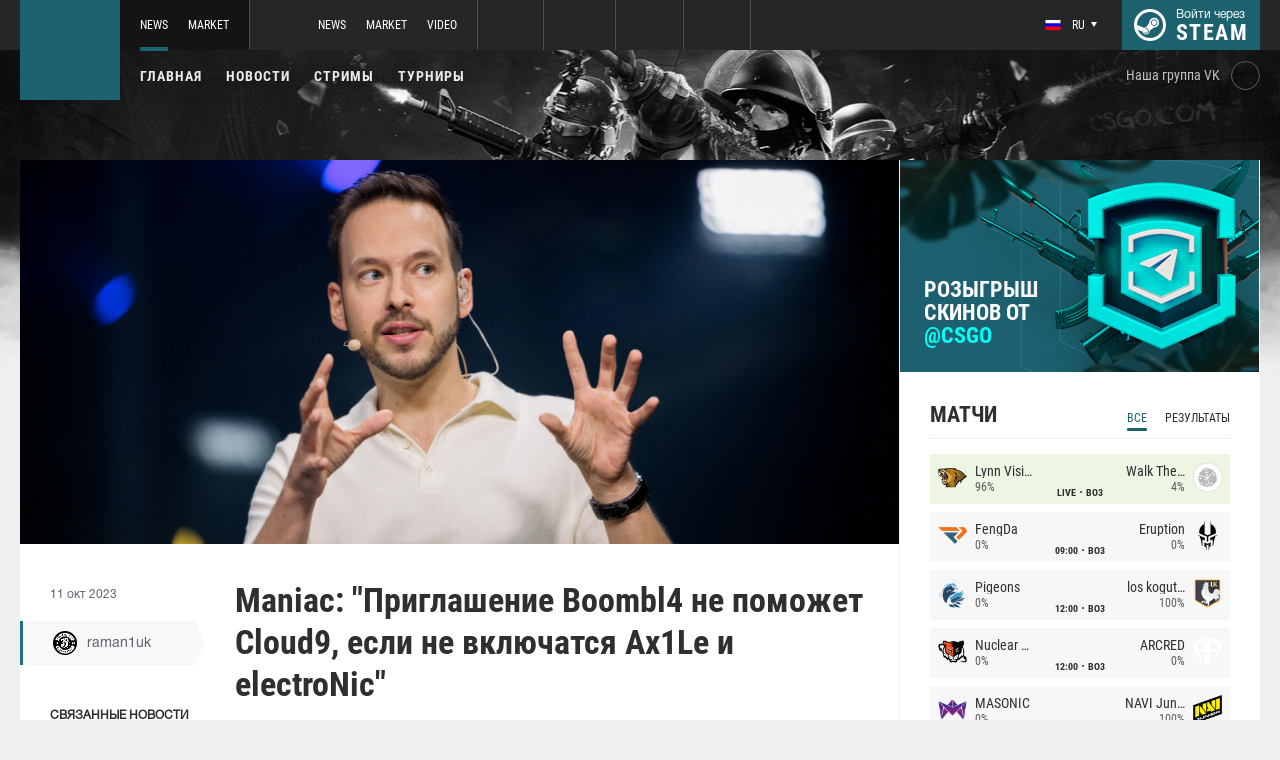

--- FILE ---
content_type: text/html; charset=UTF-8
request_url: https://ru.csgo.com/news/98018-maniac-priglashenie-boombl4-ne-pomozhet-cloud9-esli-ne-vklyuchatsya-ax1le-i-electronic
body_size: 10797
content:
<!doctype html>
<html lang="ru">
    <head>
        <meta charset="UTF-8"/>
        <title>Maniac: &quot;Приглашение Boombl4 не поможет Cloud9, если не включатся Ax1Le и electroNic&quot;</title>
        <meta property="og:title" content="Maniac: &amp;quot;Приглашение Boombl4 не поможет Cloud9, если не включатся...">
        <meta name="description" content="Аналитик Матье &quot;Maniac&quot; Кикерез в подкасте Last Free Nation поделился мнением о перспективах Cloud9 на фоне слухов о возможном подписании нового капитана в лице...">
        <meta property="og:description" content="Аналитик Матье &quot;Maniac&quot; Кикерез в подкасте Last Free Nation поделился мнением о перспективах Cloud9 на фоне слухов о возможном подписании нового капитана в лице...">
        <meta property="og:image" content="https://ru.csgo.com/thumb/post/size-og-image/2023/10/98018/OTgwMThlVDZ1TlpIV29i.jpg">
                    <meta property="og:type" content="article">
    
            <meta property="og:url" content="https://ru.csgo.com/news/98018">
    
            <meta property="og:site_name" content="ru.csgo.com">
    
            <link rel="canonical" href="https://ru.csgo.com/news/98018-maniac-priglashenie-boombl4-ne-pomozhet-cloud9-esli-ne-vklyuchatsya-ax1le-i-electronic"/>
            <meta name="twitter:card" content="summary_large_image">
        <meta property="twitter:image" content="https://ru.csgo.com/thumb/post/size-og-image/2023/10/98018/OTgwMThlVDZ1TlpIV29i.jpg">
        <meta name="viewport" content="width=device-width, initial-scale=1"/>
        <meta name="csrf-token" content="MyjiVfHIiSwQaNIiyPW1yXm2k0gEjBK5qKe2rsQL">
                    <link rel="alternate" href="https://ru.csgo.com/" hreflang="ru"/>
            <link rel="alternate" href="https://csgo.com/" hreflang="en"/>
            <link rel="alternate" href="https://csgo.com/" hreflang="x-default"/>
                <link rel="icon" href="/favicon.ico?v=1.1.1" type="image/x-icon"/>
        
        <link rel="preload" href="/fonts/Roboto/RobotoCondensed-Bold.woff" as="font" type="font/woff" crossorigin>
        <link rel="preload stylesheet" href="/fonts/Roboto/RobotoCondensed.css" >
        <!-- <link rel="preload stylesheet" href="/css/fonts.css?v=5.7.29"> -->
        <!-- <link rel="preload stylesheet" href="/css/fonts.css?v=1.4"> -->
        <link rel="stylesheet" href="/css/csgo.min.css?id=a505bfd6d092f0f94718"/>
        <link rel="stylesheet" href="/css/style.custom.css?id=1ba4092263e26c4a00d9"/>
                <script type="text/javascript"> </script>

        
            </head>
<body class="">

<div class="layout">
    <div class="layout__header">
        <header class="header">
    <div class="header__outer">
        <div class="header__inner wrapper">
            <div class="header__logo"><a class="logo" href="https://ru.csgo.com"></a></div>
            <div class="header__body">
                <div class="header__projects">
                    <div class="projects">
                        <div class="projects__switcher ui-controller" data-target=".projects__items, .hamburger_projects-switcher-js" data-remove=".userbar-user, .action-bars__user-tools, .userbar-user__bars, .hamburger_userbar-user-switcher-js">
                            <div class="projects-switcher">
                                <div class="projects-switcher__hamburger">
                                    <div class="hamburger hamburger_projects hamburger_projects-switcher-js"></div>
                                </div>
                                <div class="projects-switcher__typo">Все проекты</div>
                            </div>
                        </div>
                        <div class="projects__items">
                            <div class="projects-items">
                                
                                    
                                    <div class="projects-items__item  active ">
                                        <div class="project ">
                                            <a class="project__logo project__logo_csgo" href="https://ru.csgo.com"></a>
                                            <ul class="project-nav">
                                                
                                                    
                                                                                                            <li class="project-nav__item">
                                                            <a class="project-nav__link  active " href="https://ru.csgo.com">News</a>
                                                        </li>
                                                                                                    
                                                    
                                                                                                            
                                                                                                    
                                                    
                                                                                                            <li class="project-nav__item">
                                                            <a class="project-nav__link " href="https://market.csgo.com">Market</a>
                                                        </li>
                                                                                                                                                </ul>
                                        </div>
                                    </div>
                                
                                    
                                    <div class="projects-items__item ">
                                        <div class="project ">
                                            <a class="project__logo project__logo_dota" href="https://dota2.net"></a>
                                            <ul class="project-nav">
                                                
                                                    
                                                                                                            <li class="project-nav__item">
                                                            <a class="project-nav__link " href="https://dota2.net">News</a>
                                                        </li>
                                                                                                    
                                                    
                                                                                                            
                                                                                                    
                                                    
                                                                                                            <li class="project-nav__item">
                                                            <a class="project-nav__link " href="https://market.dota2.net">Market</a>
                                                        </li>
                                                                                                    
                                                    
                                                                                                            <li class="project-nav__item">
                                                            <a class="project-nav__link " href="https://dotavideo.ru">Video</a>
                                                        </li>
                                                                                                                                                </ul>
                                        </div>
                                    </div>
                                
                                    
                                    <div class="projects-items__item ">
                                        <div class="project  optional ">
                                            <a class="project__logo project__logo_pubg" href="https://pubg.ru"></a>
                                            <ul class="project-nav">
                                                
                                                    
                                                                                                            <li class="project-nav__item">
                                                            <a class="project-nav__link " href="https://pubg.ru">News</a>
                                                        </li>
                                                                                                                                                </ul>
                                        </div>
                                    </div>
                                
                                    
                                    <div class="projects-items__item ">
                                        <div class="project  optional ">
                                            <a class="project__logo project__logo_gifts" href="https://gifts.tm"></a>
                                            <ul class="project-nav">
                                                
                                                    
                                                                                                            <li class="project-nav__item">
                                                            <a class="project-nav__link " href="https://gifts.tm">Market</a>
                                                        </li>
                                                                                                                                                </ul>
                                        </div>
                                    </div>
                                
                                    
                                    <div class="projects-items__item ">
                                        <div class="project  optional ">
                                            <a class="project__logo project__logo_team-fortress" href="https://tf2.tm"></a>
                                            <ul class="project-nav">
                                                
                                                    
                                                                                                            <li class="project-nav__item">
                                                            <a class="project-nav__link " href="https://tf2.tm">Market</a>
                                                        </li>
                                                                                                                                                </ul>
                                        </div>
                                    </div>
                                
                                
                                <div class="projects-items__item">
                                    <div class="project optional">
                                        <a href="https://fastcup.net/" target="_blank" class="project__logo project__logo_fc"></a>
                                        <ul class="project-nav">
                                            <li class="project-nav__item">
                                                <a href="" class="project-nav__link">FASTCUP</a>
                                            </li>
                                        </ul>
                                    </div>
                                </div>
                            </div>
                        </div>
                    </div>
                </div>
                <div class="header__userbar">
                    <div class="userbar">
                                                    <div class="userbar__userbar-user">
                                <div class="userbar-user">
                                                                            <div class="userbar-user__change-lang">
                                            <div class="change-lang change-lang_not-login ui-controller" data-target=".change-lang__lang-items">
                                                <div class="change-lang__current-lang">
    <div class="page-lang page-lang_ru">
        <div class="page-lang__flag">
            <img src="/thumb/local/size-thumb_32/images/ru.png" alt="ru">
        </div>
        <div class="page-lang__name">
            ru
        </div>
    </div>
</div>
<div class="change-lang__lang-items">
    <div class="lang-items">
                    <noindex>
                <div class="lang-items__item">
                    <a href="?lang=ru&action=change-lang" class="page-lang page-lang_ru" rel="nofollow">
                        <div class="page-lang__flag">
                            <img src="/thumb/local/size-thumb_32/images/ru.png"
                                 alt="ru">
                        </div>
                        <div class="page-lang__name">
                            ru
                        </div>
                    </a>
                </div>
            </noindex>
                    <noindex>
                <div class="lang-items__item">
                    <a href="?lang=en&action=change-lang" class="page-lang page-lang_en" rel="nofollow">
                        <div class="page-lang__flag">
                            <img src="/thumb/local/size-thumb_32/images/en.png"
                                 alt="ru">
                        </div>
                        <div class="page-lang__name">
                            en
                        </div>
                    </a>
                </div>
            </noindex>
            </div>
</div>                                            </div>
                                        </div>
                                                                                                            <div class="userbar-user__bars">
                                        <div class="action-bars">
                                            <div class="action-bars__user-info">
                                                <div class="user-info">
                                                    
                                                                                                            <div class="user-info__change-lang">
                                                            <div class="change-lang ui-controller" data-target=".change-lang__lang-items">
                                                                <div class="change-lang__current-lang">
    <div class="page-lang page-lang_ru">
        <div class="page-lang__flag">
            <img src="/thumb/local/size-thumb_32/images/ru.png" alt="ru">
        </div>
        <div class="page-lang__name">
            ru
        </div>
    </div>
</div>
<div class="change-lang__lang-items">
    <div class="lang-items">
                    <noindex>
                <div class="lang-items__item">
                    <a href="?lang=ru&action=change-lang" class="page-lang page-lang_ru" rel="nofollow">
                        <div class="page-lang__flag">
                            <img src="/thumb/local/size-thumb_32/images/ru.png"
                                 alt="ru">
                        </div>
                        <div class="page-lang__name">
                            ru
                        </div>
                    </a>
                </div>
            </noindex>
                    <noindex>
                <div class="lang-items__item">
                    <a href="?lang=en&action=change-lang" class="page-lang page-lang_en" rel="nofollow">
                        <div class="page-lang__flag">
                            <img src="/thumb/local/size-thumb_32/images/en.png"
                                 alt="ru">
                        </div>
                        <div class="page-lang__name">
                            en
                        </div>
                    </a>
                </div>
            </noindex>
            </div>
</div>                                                            </div>
                                                        </div>
                                                                                                    </div>
                                            </div>
                                                                                    </div>
                                    </div>

                                                                    </div>
                            </div>
                        
                                                    <div class="userbar__userbar-login">
                                                                <a class="userbar-login" href="https://ru.csgo.com/auth/secure" rel="nofollow">
                                    <div class="userbar-login__ico">
                                        <img src="/images/steam.svg" width="32px;" height="32px">
                                    </div>
                                    <div class="userbar-login__info">
                                        <div class="userbar-login__text">Войти через</div>
                                        <div class="userbar-login__steam">steam</div>
                                    </div>
                                </a>
                            </div>
                                            </div>
                </div>
            </div>
        </div>
    </div>
    <div class="header__bottom">
        <div class="wrapper">
            <div class="header__wrap ">
                <nav class="main-menu">
                    <ul class="main-menu__list">
                        <li class="main-menu__item"><a class="main-menu__link" href="https://ru.csgo.com">Главная</a></li>
                        <li class="main-menu__item"><a class="main-menu__link" href="https://ru.csgo.com/allnews">Новости</a></li>
                        


                            <li class="main-menu__item"><a class="main-menu__link" href="https://ru.csgo.com/streams">Стримы</a></li>

                            

                        

                                                    <li class="main-menu__item"><a class="main-menu__link" href="https://ru.csgo.com/tournaments">Турниры</a></li>
                        
                                            </ul>
                </nav>

                
                                        <div class="social-links">
                        <div class="social-links__item">
                            <a href="https://vk.com/csgocom" target="_blank" rel="nofollow" class="socials socials_header"
                                                            >
                                <div  class="socials__title">Наша группа VK</div>
                                <div class="socials__links">
                                    <div class="socials__link socials__link_vk"></div>
                                </div>
                            </a>
                        </div>
                    </div>
                            </div>
        </div>
    </div>
</header>    </div>

    <div class="layout__content">
        <div class="wrapper wrapper_inner">
                <div class="grid-inner grid-inner_many-columns">
        <div class="grid-inner__content">
            <div class="post-layout">
                                    <div class="post-layout__picture">
                        <div class="post-picture">
                            <div class="post-picture__intro" style="background-image: url('/thumb/post/size-wide-post/2023/10/98018/OTgwMThlVDZ1TlpIV29i.jpg')"></div>
                        </div>
                    </div>
                                <div class="post-layout__post-wrapper">
                    <div class="post-wrapper">
                        <div class="post-wrapper__post-arround">
                            <div class="post-arround">
                                <div class="post-arround__info">
                                    <div class="post-arround__date">11 окт 2023</div>
                                    <div class="post-arround__counter post-arround__counter_like">3</div>
                                    <div class="post-arround__counter post-arround__counter_comment">0</div>
                                    <div class="post-arround__user">
                                        <a href="https://ru.csgo.com/profile/392539522" class="post-user post-user_post-sidebar">
                                            <div class="post-user__pic">
                                                <img src="https://avatars.steamstatic.com/223eaedec8ae52a3c91156a27bd0aedaa7d168de_full.jpg" alt="raman1uk">
                                            </div>
                                            <div class="post-user__name">
                                                raman1uk
                                            </div>
                                        </a>
                                    </div>

                                                                            <div class="post-arround__news">
                                            <div class="post-arround-news">
                                                <div class="post-arround-news__title">Связанные новости</div>
                                                <div class="post-arround-news__items">
                                                                                                                                                                    <div class="post-arround-news__item">
    <a href="https://ru.csgo.com/news/97516-harumi-boombl4-podpisal-kontrakt-s-cloud9" class="post-new">
        <div class="post-new__img" style="background-image: url('/thumb/post/size-other-news/2023/10/97516/OTc1MTZzam80WWVxQWt5.jpg')"></div>
        <div class="post-new__title">harumi: Boombl4 подписал контракт с Cloud9</div>
        <div class="post-new__date">4 окт 2023</div>
    </a>
</div>                                                                                                    </div>
                                            </div>
                                        </div>
                                                                    </div>
                                                                
                            </div>
                        </div>
                        <div class="post-wrapper__post-container">
                            <div class="main-block main-block_post-block main-block_post-content">
                                <div class="post-content">
                                                                        <h1>Maniac: &quot;Приглашение Boombl4 не поможет Cloud9, если не включатся Ax1Le и electroNic&quot;</h1>
                                    <h2></h2>

                                    <p>Аналитик Матье "Maniac" Кикерез в подкасте Last Free Nation поделился мнением о перспективах Cloud9 на фоне слухов о возможном подписании нового капитана в лице Кирилла "Boombl4" Михайлова. Он считает, что команда сможет улучшить результаты только в том случае, если свою игру улучшат стрелки Сергей "Ax1Le" Рыхторов и Денис "electroNic" Шарипов.</p>  <blockquote>  <p><em>Приглашение Boombl4 не поможет Cloud9, если не включатся Ax1Le и electroNic. Я убежден, что именно от этих игроков зависит успех команды после возможной смены капитана. Если посмотрите матчи Cloud9 сейчас, то Ax1Le и electroNic будто бы участвуют в игре "Музыкальный стул", на который садятся по очереди. Где-то electroNic берет на себя больше инициативы как стрелок, а на некоторых картах эта роль принадлежит Ax1Le. Если команда сумеет поставить Ax1Le в такие условия, чтобы он играл как на недавнем Showdown-турнире от BLAST, то у этого состава есть перспективы. Я сомневаюсь только в этом игроке, а вот в способностях electroNic показать хорошую игру как стрелок у меня нет сомнений. Сейчас же мы видим, как много у Cloud9 игроков, чьи роли и обязанности пересекаются.</em></p>  </blockquote>  <p>Напомним, ранее инсайдер Владислав "harumi" Радвилович <a href="https://ru.csgo.com/news/97516-harumi-boombl4-podpisal-kontrakt-s-cloud9" target="_blank" rel="noopener">сообщал</a>, что Boombl4, имеющий действующий контракт с 1WIN, уже подписал соглашение о переходе в Cloud9.&nbsp;</p>  <p>Ближайшие матчи Cloud9 состоятся в рамках IEM Sydney 2023, который пройдет 16-22 октября и станет первым топ-турниром в CS2. Команда начнет выступление в группе B, где ее первым соперником станет fnatic.</p>

                                                                            <p>Источник: <a href="https://youtu.be/YOnF07T8bxk" rel="nofollow" target="_blank">youtu.be</a></p>
                                    
                                    
                                    
                                </div>
                                                            </div>
                        </div>
                    </div>
                </div>
                <div class="post-layout__post-footer">
                    <div class="main-block main-block_post-block main-block_post-footer">
                        <div class="post-footer">
                            <div class="post-footer__post-bar">
                                <div class="post-footer__user-controls">
                                    <div class="post-bar">
                                        <div class="post-bar__flag-btn js-like-wrap">
                                            <a href="javascript:void(0);"
                                               class="flag-btn flag-btn_like js-like-btn "
                                               onclick="Vote.like($(this), 'post', 98018);"
                                            >
                                                <div class="flag-btn__elem">
                                                    <div class="flag-btn__icon"></div>
                                                    +<span class="js-like-value">3</span></div>
                                                <div class="flag-btn__text">Оценить запись</div>
                                                <div class="flag-btn__text active">Вы оценили</div>
                                            </a>
                                        </div>
                                        <div class="post-bar__info">
                                            За ежедневную оценку новостей вы получаете <a href="https://ru.csgo.com/karma">+0.2 в свою карму</a>
                                        </div>
                                        <div class="post-bar__user">
                                            <a href="https://ru.csgo.com/profile/392539522" class="post-user">
                                                <div class="post-user__pic">
                                                    <img src="https://avatars.steamstatic.com/223eaedec8ae52a3c91156a27bd0aedaa7d168de_full.jpg" alt="raman1uk">
                                                </div>
                                                <div class="post-user__name">
                                                    <span>Автор</span>
                                                    <span>raman1uk</span>
                                                </div>
                                            </a>
                                        </div>
                                        
                                    </div>
                                </div>
                                <div class="post-footer__tags">
                                    <div class="post-container-footer">
                                                                                    <div class="post-container-footer__item">
                                                <div class="post-tags">
                                                    <div class="post-tags__text">Тэги:</div>
                                                    <div class="post-tags__tag-links">
                                                                                                                    <a href="https://ru.csgo.com/tag/maniac" class="post-tags__tag">
                                                                maniac
                                                            </a>
                                                                                                                    <a href="https://ru.csgo.com/tag/cloud9" class="post-tags__tag">
                                                                cloud9
                                                            </a>
                                                                                                                    <a href="https://ru.csgo.com/tag/%D0%BC%D0%BD%D0%B5%D0%BD%D0%B8%D0%B5" class="post-tags__tag">
                                                                мнение
                                                            </a>
                                                                                                                    <a href="https://ru.csgo.com/tag/electronic" class="post-tags__tag">
                                                                electronic
                                                            </a>
                                                                                                                    <a href="https://ru.csgo.com/tag/ax1le" class="post-tags__tag">
                                                                Ax1le
                                                            </a>
                                                                                                                    <a href="https://ru.csgo.com/tag/boombl4" class="post-tags__tag">
                                                                boombl4
                                                            </a>
                                                                                                            </div>
                                                </div>
                                            </div>
                                                                            </div>
                                </div>
                            </div>

                            <div class="post-footer__news">
                                <div class="post-footer-news">
                                    
                                    <div class="post-footer-news__items">
                                        <div class="post-other-news">
                                                                                            <div class="post-other-news__item">
    <div class="news-item news-item_post-news news-item_other-news">
        <a href="https://ru.csgo.com/news/138502-team-spirit-i-parivision-proshli-na-lan-final-blast-bounty-2026-season-1" class="news-item__picture" style="background-image: url('/thumb/post/size-other-news/2026/01/138502/MTM4NTAyZzY0SFp0SDBEdw==.png')">
        </a>
        <div class="news-item__text">
            <a href="https://ru.csgo.com/news/138502-team-spirit-i-parivision-proshli-na-lan-final-blast-bounty-2026-season-1" class="news-item__title">Team Spirit и PARIVISION прошли на LAN-финал BLAST Bounty 2026 Season 1</a>
            <a class="news-item__info" href="https://ru.csgo.com/news/138502-team-spirit-i-parivision-proshli-na-lan-final-blast-bounty-2026-season-1">
                <div class="news-item__statistics">6 часов назад</div>
                <div class="news-item__statistics news-item__statistics_comment">0</div>
                <div class="news-item__statistics news-item__statistics_likes ">2</div>
            </a>
        </div>
    </div>
</div>                                                                                            <div class="post-other-news__item">
    <div class="news-item news-item_post-news news-item_other-news">
        <a href="https://ru.csgo.com/news/138512-anonsirovan-firemajor-buenos-aires-2027" class="news-item__picture" style="background-image: url('/thumb/post/size-other-news/2026/01/138512/MTM4NTEyM0JtaFZrYjNOUg==.jpg')">
        </a>
        <div class="news-item__text">
            <a href="https://ru.csgo.com/news/138512-anonsirovan-firemajor-buenos-aires-2027" class="news-item__title">Анонсирован FiREMAJOR Buenos Aires 2027</a>
            <a class="news-item__info" href="https://ru.csgo.com/news/138512-anonsirovan-firemajor-buenos-aires-2027">
                <div class="news-item__statistics">7 часов назад</div>
                <div class="news-item__statistics news-item__statistics_comment">0</div>
                <div class="news-item__statistics news-item__statistics_likes ">0</div>
            </a>
        </div>
    </div>
</div>                                                                                            <div class="post-other-news__item">
    <div class="news-item news-item_post-news news-item_other-news">
        <a href="https://ru.csgo.com/news/138507-slukhi-parivision-rasstalas-s-analitikom" class="news-item__picture" style="background-image: url('/thumb/post/size-other-news/2026/01/138507/MTM4NTA3aWxrSG8xRW9wNg==.png')">
        </a>
        <div class="news-item__text">
            <a href="https://ru.csgo.com/news/138507-slukhi-parivision-rasstalas-s-analitikom" class="news-item__title">Слухи: PARIVISION рассталась с аналитиком</a>
            <a class="news-item__info" href="https://ru.csgo.com/news/138507-slukhi-parivision-rasstalas-s-analitikom">
                <div class="news-item__statistics">8 часов назад</div>
                <div class="news-item__statistics news-item__statistics_comment">0</div>
                <div class="news-item__statistics news-item__statistics_likes ">0</div>
            </a>
        </div>
    </div>
</div>                                                                                    </div>
                                    </div>
                                </div>
                            </div>
                            <div class="post-footer__comments js-comments-wrap">
                                <div class="comments-layout">
                                    <div class="main-title main-title_darken">
                                        <h2 class="main-title__title">Комментарии</h2>
                                    </div>
                                    <div class="comments-layout__items">
                                        <div class="comments js-items">
                                                                                    </div>

                                        <ul class="pagination js-pagination" style="display: block;">
    
    

    
    </ul>


                                    </div>

                                                                            <div class="auth-error-template">
        <div class="auth-error-template__auth-error-message">
        <div class="auth-error-message">
            <div class="auth-error-message__title auth-error-message__title_info">Пожалуйста, авторизуйтесь</div>
            <div class="auth-error-message__description">Чтобы оставить комментарий необходимо авторизоваться на сайте через Steam — это просто и абсолютно безопасно.</div>
            <div class="auth-error-message__auth-btn">
                <a href="https://ru.csgo.com/auth/secure" class="square-btn square-btn_small-theme">Авторизоваться</a>
            </div>
        </div>
    </div>
</div>                                                                    </div>
                            </div>
                        </div>
                    </div>
                </div>
            </div>
        </div>
        <div class="grid-inner__sidebar">
            <div class="all-news-sidebar all-news-sidebar_columns">
                                    <div class="all-news-sidebar__item">
                        <a href="https://t.me/csgo/4377" class="raffle" target="_blank">
        <div class="raffle__text">
            Розыгрыш скинов от 
            <span>@CSGO</span>
        </div>
        <div class="raffle__img"></div>
    </a>
<div class="matches main-block main-block_lighten js-matches-sidebar">


    <div class="main-header main-header_lighten-gray main-header_flex main-header_matches-control">
        <div class="main-title main-title_darken">
            <h2 class="main-title__title">Матчи</h2>
        </div>
        <div class="main-tabs">
                            <div class="main-tabs__control js-tab active" data-category="all"
                     onclick="Matches.getMainPageMatches('all', 12);">Все</div>
                                        <div class="main-tabs__control js-tab" data-category="past"
                     onclick="Matches.getMainPageMatches('past', 12);">Результаты</div>
                    </div>
    </div>

            <div class="matches-items matches-items_results js-items  active"
             data-category="all">

                                    <div class="matches-items__item matches-items__item_live">
	
		<div class="matches-item  matches-item_score ">
	
		<div class="matches-item__team matches-item__team_left ">
			<div class="matches-item__logo-team">
				<img src="/bimg/images/teams/go/48x48/1744_1756433983433.png" alt="" width="45px;" height="29px;"/>
			</div>
			<div class="matches-item__data-team">
				<div class="matches-item__name-team">Lynn Vision</div>
				<div class="matches-item__bets-percent">96%</div>
			</div>
		</div>
		<div class="matches-item__wrapper-info">
									<div class="matches-item__game-logo matches-item__game-logo_csgo"></div>
						<div class="matches-item__game-info">
									<div class="matches-item__text-info">LIVE</div>
					<div class="matches-item__text-info">BO3</div>
							</div>
		</div>
		<div class="matches-item__team matches-item__team_right ">
			<div class="matches-item__data-team">
				<div class="matches-item__name-team">Walk The Talk</div>
				<div class="matches-item__bets-percent">4%</div>
			</div>
			<div class="matches-item__logo-team">
				<img src="/bimg/images/teams/go/48x48/TBD.png" alt="" width="45px;" height="29px;"/>
			</div>
		</div>
	
		</div>
	
</div>                                    <div class="matches-items__item ">
	
		<div class="matches-item  matches-item_score ">
	
		<div class="matches-item__team matches-item__team_left ">
			<div class="matches-item__logo-team">
				<img src="/bimg/images/teams/go/48x48/9905_1737952425027.png" alt="" width="45px;" height="29px;"/>
			</div>
			<div class="matches-item__data-team">
				<div class="matches-item__name-team">FengDa</div>
				<div class="matches-item__bets-percent">0%</div>
			</div>
		</div>
		<div class="matches-item__wrapper-info">
									<div class="matches-item__game-logo matches-item__game-logo_csgo"></div>
						<div class="matches-item__game-info">
														<div class="matches-item__text-info">09:00</div>
					<div class="matches-item__text-info">BO3</div>
							</div>
		</div>
		<div class="matches-item__team matches-item__team_right ">
			<div class="matches-item__data-team">
				<div class="matches-item__name-team">Eruption</div>
				<div class="matches-item__bets-percent">0%</div>
			</div>
			<div class="matches-item__logo-team">
				<img src="/bimg/images/teams/go/48x48/8259_1673623603843.png" alt="" width="45px;" height="29px;"/>
			</div>
		</div>
	
		</div>
	
</div>                                    <div class="matches-items__item ">
	
		<div class="matches-item  matches-item_score ">
	
		<div class="matches-item__team matches-item__team_left ">
			<div class="matches-item__logo-team">
				<img src="/bimg/images/teams/go/48x48/9290_1716095215684.png" alt="" width="45px;" height="29px;"/>
			</div>
			<div class="matches-item__data-team">
				<div class="matches-item__name-team">Pigeons</div>
				<div class="matches-item__bets-percent">0%</div>
			</div>
		</div>
		<div class="matches-item__wrapper-info">
									<div class="matches-item__game-logo matches-item__game-logo_csgo"></div>
						<div class="matches-item__game-info">
														<div class="matches-item__text-info">12:00</div>
					<div class="matches-item__text-info">BO3</div>
							</div>
		</div>
		<div class="matches-item__team matches-item__team_right ">
			<div class="matches-item__data-team">
				<div class="matches-item__name-team">los kogutos</div>
				<div class="matches-item__bets-percent">100%</div>
			</div>
			<div class="matches-item__logo-team">
				<img src="/bimg/images/teams/go/48x48/6707_1648166096052.png" alt="" width="45px;" height="29px;"/>
			</div>
		</div>
	
		</div>
	
</div>                                    <div class="matches-items__item ">
	
		<div class="matches-item  matches-item_score ">
	
		<div class="matches-item__team matches-item__team_left ">
			<div class="matches-item__logo-team">
				<img src="/bimg/images/teams/go/48x48/9712_1742792892634.png" alt="" width="45px;" height="29px;"/>
			</div>
			<div class="matches-item__data-team">
				<div class="matches-item__name-team">Nuclear TigeRES</div>
				<div class="matches-item__bets-percent">0%</div>
			</div>
		</div>
		<div class="matches-item__wrapper-info">
									<div class="matches-item__game-logo matches-item__game-logo_csgo"></div>
						<div class="matches-item__game-info">
														<div class="matches-item__text-info">12:00</div>
					<div class="matches-item__text-info">BO3</div>
							</div>
		</div>
		<div class="matches-item__team matches-item__team_right ">
			<div class="matches-item__data-team">
				<div class="matches-item__name-team">ARCRED</div>
				<div class="matches-item__bets-percent">0%</div>
			</div>
			<div class="matches-item__logo-team">
				<img src="/bimg/images/teams/go/48x48/7212_1768415662174.png" alt="" width="45px;" height="29px;"/>
			</div>
		</div>
	
		</div>
	
</div>                                    <div class="matches-items__item ">
	
		<div class="matches-item  matches-item_score ">
	
		<div class="matches-item__team matches-item__team_left ">
			<div class="matches-item__logo-team">
				<img src="/bimg/images/teams/go/48x48/6181_604ac258f0191.png" alt="" width="45px;" height="29px;"/>
			</div>
			<div class="matches-item__data-team">
				<div class="matches-item__name-team">MASONIC</div>
				<div class="matches-item__bets-percent">0%</div>
			</div>
		</div>
		<div class="matches-item__wrapper-info">
									<div class="matches-item__game-logo matches-item__game-logo_csgo"></div>
						<div class="matches-item__game-info">
														<div class="matches-item__text-info">12:00</div>
					<div class="matches-item__text-info">BO3</div>
							</div>
		</div>
		<div class="matches-item__team matches-item__team_right ">
			<div class="matches-item__data-team">
				<div class="matches-item__name-team">NAVI Junior</div>
				<div class="matches-item__bets-percent">100%</div>
			</div>
			<div class="matches-item__logo-team">
				<img src="/bimg/images/teams/go/48x48/5056_1631068112454.png" alt="" width="45px;" height="29px;"/>
			</div>
		</div>
	
		</div>
	
</div>                                    <div class="matches-items__item ">
	
		<div class="matches-item  matches-item_score ">
	
		<div class="matches-item__team matches-item__team_left ">
			<div class="matches-item__logo-team">
				<img src="/bimg/images/teams/go/48x48/TBD.png" alt="" width="45px;" height="29px;"/>
			</div>
			<div class="matches-item__data-team">
				<div class="matches-item__name-team">japczany</div>
				<div class="matches-item__bets-percent">100%</div>
			</div>
		</div>
		<div class="matches-item__wrapper-info">
									<div class="matches-item__game-logo matches-item__game-logo_csgo"></div>
						<div class="matches-item__game-info">
														<div class="matches-item__text-info">12:00</div>
					<div class="matches-item__text-info">BO3</div>
							</div>
		</div>
		<div class="matches-item__team matches-item__team_right ">
			<div class="matches-item__data-team">
				<div class="matches-item__name-team">DUNDU</div>
				<div class="matches-item__bets-percent">0%</div>
			</div>
			<div class="matches-item__logo-team">
				<img src="/bimg/images/teams/go/48x48/TBD.png" alt="" width="45px;" height="29px;"/>
			</div>
		</div>
	
		</div>
	
</div>                                    <div class="matches-items__item ">
	
		<div class="matches-item  matches-item_score ">
	
		<div class="matches-item__team matches-item__team_left ">
			<div class="matches-item__logo-team">
				<img src="/bimg/images/teams/go/48x48/9484_1721125299390.png" alt="" width="45px;" height="29px;"/>
			</div>
			<div class="matches-item__data-team">
				<div class="matches-item__name-team">kONO</div>
				<div class="matches-item__bets-percent">0%</div>
			</div>
		</div>
		<div class="matches-item__wrapper-info">
									<div class="matches-item__game-logo matches-item__game-logo_csgo"></div>
						<div class="matches-item__game-info">
														<div class="matches-item__text-info">12:30</div>
					<div class="matches-item__text-info">BO3</div>
							</div>
		</div>
		<div class="matches-item__team matches-item__team_right ">
			<div class="matches-item__data-team">
				<div class="matches-item__name-team">rottweilers</div>
				<div class="matches-item__bets-percent">0%</div>
			</div>
			<div class="matches-item__logo-team">
				<img src="/bimg/images/teams/go/48x48/TBD.png" alt="" width="45px;" height="29px;"/>
			</div>
		</div>
	
		</div>
	
</div>                                    <div class="matches-items__item ">
	
		<div class="matches-item  matches-item_score ">
	
		<div class="matches-item__team matches-item__team_left ">
			<div class="matches-item__logo-team">
				<img src="/bimg/images/teams/go/48x48/7539_1696987032706.png" alt="" width="45px;" height="29px;"/>
			</div>
			<div class="matches-item__data-team">
				<div class="matches-item__name-team">Metizport</div>
				<div class="matches-item__bets-percent">0%</div>
			</div>
		</div>
		<div class="matches-item__wrapper-info">
									<div class="matches-item__game-logo matches-item__game-logo_csgo"></div>
						<div class="matches-item__game-info">
														<div class="matches-item__text-info">14:30</div>
					<div class="matches-item__text-info">BO3</div>
							</div>
		</div>
		<div class="matches-item__team matches-item__team_right ">
			<div class="matches-item__data-team">
				<div class="matches-item__name-team">ex-RUBY</div>
				<div class="matches-item__bets-percent">0%</div>
			</div>
			<div class="matches-item__logo-team">
				<img src="/bimg/images/teams/go/48x48/TBD.png" alt="" width="45px;" height="29px;"/>
			</div>
		</div>
	
		</div>
	
</div>                                    <div class="matches-items__item ">
	
		<div class="matches-item  matches-item_score ">
	
		<div class="matches-item__team matches-item__team_left ">
			<div class="matches-item__logo-team">
				<img src="/bimg/images/teams/go/48x48/10397_1762887197023.png" alt="" width="45px;" height="29px;"/>
			</div>
			<div class="matches-item__data-team">
				<div class="matches-item__name-team">FUT Academy</div>
				<div class="matches-item__bets-percent">0%</div>
			</div>
		</div>
		<div class="matches-item__wrapper-info">
									<div class="matches-item__game-logo matches-item__game-logo_csgo"></div>
						<div class="matches-item__game-info">
														<div class="matches-item__text-info">14:30</div>
					<div class="matches-item__text-info">BO3</div>
							</div>
		</div>
		<div class="matches-item__team matches-item__team_right ">
			<div class="matches-item__data-team">
				<div class="matches-item__name-team">Truck Drivers</div>
				<div class="matches-item__bets-percent">0%</div>
			</div>
			<div class="matches-item__logo-team">
				<img src="/bimg/images/teams/go/48x48/TBD.png" alt="" width="45px;" height="29px;"/>
			</div>
		</div>
	
		</div>
	
</div>                                    <div class="matches-items__item ">
	
		<div class="matches-item  matches-item_score ">
	
		<div class="matches-item__team matches-item__team_left ">
			<div class="matches-item__logo-team">
				<img src="/bimg/images/teams/go/48x48/1236_59374e5ae80ad.png" alt="" width="45px;" height="29px;"/>
			</div>
			<div class="matches-item__data-team">
				<div class="matches-item__name-team">Nemiga</div>
				<div class="matches-item__bets-percent">0%</div>
			</div>
		</div>
		<div class="matches-item__wrapper-info">
									<div class="matches-item__game-logo matches-item__game-logo_csgo"></div>
						<div class="matches-item__game-info">
														<div class="matches-item__text-info">15:00</div>
					<div class="matches-item__text-info">BO3</div>
							</div>
		</div>
		<div class="matches-item__team matches-item__team_right ">
			<div class="matches-item__data-team">
				<div class="matches-item__name-team">GenOne</div>
				<div class="matches-item__bets-percent">100%</div>
			</div>
			<div class="matches-item__logo-team">
				<img src="/bimg/images/teams/go/48x48/7459_1668636614202.png" alt="" width="45px;" height="29px;"/>
			</div>
		</div>
	
		</div>
	
</div>                                    <div class="matches-items__item ">
	
		<div class="matches-item  matches-item_score ">
	
		<div class="matches-item__team matches-item__team_left ">
			<div class="matches-item__logo-team">
				<img src="/bimg/images/teams/go/48x48/2299_5d844778188ab.png" alt="" width="45px;" height="29px;"/>
			</div>
			<div class="matches-item__data-team">
				<div class="matches-item__name-team">Lilmix</div>
				<div class="matches-item__bets-percent">0%</div>
			</div>
		</div>
		<div class="matches-item__wrapper-info">
									<div class="matches-item__game-logo matches-item__game-logo_csgo"></div>
						<div class="matches-item__game-info">
														<div class="matches-item__text-info">15:00</div>
					<div class="matches-item__text-info">BO3</div>
							</div>
		</div>
		<div class="matches-item__team matches-item__team_right ">
			<div class="matches-item__data-team">
				<div class="matches-item__name-team">Bebop</div>
				<div class="matches-item__bets-percent">0%</div>
			</div>
			<div class="matches-item__logo-team">
				<img src="/bimg/images/teams/go/48x48/TBD.png" alt="" width="45px;" height="29px;"/>
			</div>
		</div>
	
		</div>
	
</div>                
        </div>
        <div class="matches-items js-items " data-category="live">

                                    <div class="matches-items__item matches-items__item_live">
	
		<div class="matches-item  matches-item_score ">
	
		<div class="matches-item__team matches-item__team_left ">
			<div class="matches-item__logo-team">
				<img src="/bimg/images/teams/go/48x48/1744_1756433983433.png" alt="" width="45px;" height="29px;"/>
			</div>
			<div class="matches-item__data-team">
				<div class="matches-item__name-team">Lynn Vision</div>
				<div class="matches-item__bets-percent">96%</div>
			</div>
		</div>
		<div class="matches-item__wrapper-info">
									<div class="matches-item__game-logo matches-item__game-logo_csgo"></div>
						<div class="matches-item__game-info">
									<div class="matches-item__text-info">LIVE</div>
					<div class="matches-item__text-info">BO3</div>
							</div>
		</div>
		<div class="matches-item__team matches-item__team_right ">
			<div class="matches-item__data-team">
				<div class="matches-item__name-team">Walk The Talk</div>
				<div class="matches-item__bets-percent">4%</div>
			</div>
			<div class="matches-item__logo-team">
				<img src="/bimg/images/teams/go/48x48/TBD.png" alt="" width="45px;" height="29px;"/>
			</div>
		</div>
	
		</div>
	
</div>                
        </div>
        <div class="matches-items matches-items_results js-items "
             data-category="past">

                                    <div class="matches-items__item ">
	
		<div class="matches-item  matches-item_score matches-item_end-game">
	
		<div class="matches-item__team matches-item__team_left  win ">
			<div class="matches-item__logo-team">
				<img src="/bimg/images/teams/go/48x48/1386_1706013559713.png" alt="" width="45px;" height="29px;"/>
			</div>
			<div class="matches-item__data-team">
				<div class="matches-item__name-team">Sharks</div>
				<div class="matches-item__bets-percent">40%</div>
			</div>
		</div>
		<div class="matches-item__wrapper-info">
									<div class="matches-item__game-logo matches-item__game-logo_csgo"></div>
						<div class="matches-item__game-info">
									
					<div class="matches-item__text-info matches-item__text-info_strong">3 : 2</div>
							</div>
		</div>
		<div class="matches-item__team matches-item__team_right  loss ">
			<div class="matches-item__data-team">
				<div class="matches-item__name-team">mibr</div>
				<div class="matches-item__bets-percent">60%</div>
			</div>
			<div class="matches-item__logo-team">
				<img src="/bimg/images/teams/go/48x48/32_1732680505227.png" alt="" width="45px;" height="29px;"/>
			</div>
		</div>
	
		</div>
	
</div>                                    <div class="matches-items__item ">
	
		<div class="matches-item  matches-item_score matches-item_end-game">
	
		<div class="matches-item__team matches-item__team_left  loss ">
			<div class="matches-item__logo-team">
				<img src="/bimg/images/teams/go/48x48/TBD.png" alt="" width="45px;" height="29px;"/>
			</div>
			<div class="matches-item__data-team">
				<div class="matches-item__name-team">Bclick</div>
				<div class="matches-item__bets-percent">19%</div>
			</div>
		</div>
		<div class="matches-item__wrapper-info">
									<div class="matches-item__game-logo matches-item__game-logo_csgo"></div>
						<div class="matches-item__game-info">
									
					<div class="matches-item__text-info matches-item__text-info_strong">0 : 2</div>
							</div>
		</div>
		<div class="matches-item__team matches-item__team_right  win ">
			<div class="matches-item__data-team">
				<div class="matches-item__name-team">BIG</div>
				<div class="matches-item__bets-percent">81%</div>
			</div>
			<div class="matches-item__logo-team">
				<img src="/bimg/images/teams/go/48x48/981_1750895856376.png" alt="" width="45px;" height="29px;"/>
			</div>
		</div>
	
		</div>
	
</div>                                    <div class="matches-items__item ">
	
		<div class="matches-item  matches-item_score matches-item_end-game">
	
		<div class="matches-item__team matches-item__team_left  loss ">
			<div class="matches-item__logo-team">
				<img src="/bimg/images/teams/go/48x48/10126_1748635806008.png" alt="" width="45px;" height="29px;"/>
			</div>
			<div class="matches-item__data-team">
				<div class="matches-item__name-team">FUT</div>
				<div class="matches-item__bets-percent">17%</div>
			</div>
		</div>
		<div class="matches-item__wrapper-info">
									<div class="matches-item__game-logo matches-item__game-logo_csgo"></div>
						<div class="matches-item__game-info">
									
					<div class="matches-item__text-info matches-item__text-info_strong">1 : 2</div>
							</div>
		</div>
		<div class="matches-item__team matches-item__team_right  win ">
			<div class="matches-item__data-team">
				<div class="matches-item__name-team">FURIA</div>
				<div class="matches-item__bets-percent">83%</div>
			</div>
			<div class="matches-item__logo-team">
				<img src="/bimg/images/teams/go/48x48/1576_5a6a0ff128782.png" alt="" width="45px;" height="29px;"/>
			</div>
		</div>
	
		</div>
	
</div>                                    <div class="matches-items__item ">
	
		<div class="matches-item  matches-item_score matches-item_end-game">
	
		<div class="matches-item__team matches-item__team_left  win ">
			<div class="matches-item__logo-team">
				<img src="/bimg/images/teams/go/48x48/6949_1625358601618.png" alt="" width="45px;" height="29px;"/>
			</div>
			<div class="matches-item__data-team">
				<div class="matches-item__name-team">AaB</div>
				<div class="matches-item__bets-percent">0%</div>
			</div>
		</div>
		<div class="matches-item__wrapper-info">
									<div class="matches-item__game-logo matches-item__game-logo_csgo"></div>
						<div class="matches-item__game-info">
									
					<div class="matches-item__text-info matches-item__text-info_strong">2 : 1</div>
							</div>
		</div>
		<div class="matches-item__team matches-item__team_right  loss ">
			<div class="matches-item__data-team">
				<div class="matches-item__name-team">Bebop</div>
				<div class="matches-item__bets-percent">0%</div>
			</div>
			<div class="matches-item__logo-team">
				<img src="/bimg/images/teams/go/48x48/TBD.png" alt="" width="45px;" height="29px;"/>
			</div>
		</div>
	
		</div>
	
</div>                                    <div class="matches-items__item ">
	
		<div class="matches-item  matches-item_score matches-item_end-game">
	
		<div class="matches-item__team matches-item__team_left  win ">
			<div class="matches-item__logo-team">
				<img src="/bimg/images/teams/go/48x48/AM.jpg" alt="" width="45px;" height="29px;"/>
			</div>
			<div class="matches-item__data-team">
				<div class="matches-item__name-team">AM</div>
				<div class="matches-item__bets-percent">94%</div>
			</div>
		</div>
		<div class="matches-item__wrapper-info">
									<div class="matches-item__game-logo matches-item__game-logo_csgo"></div>
						<div class="matches-item__game-info">
									
					<div class="matches-item__text-info matches-item__text-info_strong">2 : 1</div>
							</div>
		</div>
		<div class="matches-item__team matches-item__team_right  loss ">
			<div class="matches-item__data-team">
				<div class="matches-item__name-team">UNiTY (sk)</div>
				<div class="matches-item__bets-percent">6%</div>
			</div>
			<div class="matches-item__logo-team">
				<img src="/bimg/images/teams/go/48x48/8526_1712311016924.png" alt="" width="45px;" height="29px;"/>
			</div>
		</div>
	
		</div>
	
</div>                                    <div class="matches-items__item ">
	
		<div class="matches-item  matches-item_score matches-item_end-game">
	
		<div class="matches-item__team matches-item__team_left  win ">
			<div class="matches-item__logo-team">
				<img src="/bimg/images/teams/go/48x48/10124_1748632892543.png" alt="" width="45px;" height="29px;"/>
			</div>
			<div class="matches-item__data-team">
				<div class="matches-item__name-team">Eternal Fire</div>
				<div class="matches-item__bets-percent">75%</div>
			</div>
		</div>
		<div class="matches-item__wrapper-info">
									<div class="matches-item__game-logo matches-item__game-logo_csgo"></div>
						<div class="matches-item__game-info">
									
					<div class="matches-item__text-info matches-item__text-info_strong">2 : 1</div>
							</div>
		</div>
		<div class="matches-item__team matches-item__team_right  loss ">
			<div class="matches-item__data-team">
				<div class="matches-item__name-team">Acend</div>
				<div class="matches-item__bets-percent">25%</div>
			</div>
			<div class="matches-item__logo-team">
				<img src="/bimg/images/teams/go/48x48/10391_1763736033736.png" alt="" width="45px;" height="29px;"/>
			</div>
		</div>
	
		</div>
	
</div>                                    <div class="matches-items__item ">
	
		<div class="matches-item  matches-item_score matches-item_end-game">
	
		<div class="matches-item__team matches-item__team_left  win ">
			<div class="matches-item__logo-team">
				<img src="/bimg/images/teams/go/48x48/TBD.png" alt="" width="45px;" height="29px;"/>
			</div>
			<div class="matches-item__data-team">
				<div class="matches-item__name-team">Bad Luck</div>
				<div class="matches-item__bets-percent">0%</div>
			</div>
		</div>
		<div class="matches-item__wrapper-info">
									<div class="matches-item__game-logo matches-item__game-logo_csgo"></div>
						<div class="matches-item__game-info">
									
					<div class="matches-item__text-info matches-item__text-info_strong">2 : 1</div>
							</div>
		</div>
		<div class="matches-item__team matches-item__team_right  loss ">
			<div class="matches-item__data-team">
				<div class="matches-item__name-team">Charrados</div>
				<div class="matches-item__bets-percent">0%</div>
			</div>
			<div class="matches-item__logo-team">
				<img src="/bimg/images/teams/go/48x48/TBD.png" alt="" width="45px;" height="29px;"/>
			</div>
		</div>
	
		</div>
	
</div>                                    <div class="matches-items__item ">
	
		<div class="matches-item  matches-item_score matches-item_end-game">
	
		<div class="matches-item__team matches-item__team_left  loss ">
			<div class="matches-item__logo-team">
				<img src="/bimg/images/teams/go/48x48/7624_1655333972228.png" alt="" width="45px;" height="29px;"/>
			</div>
			<div class="matches-item__data-team">
				<div class="matches-item__name-team">EYEBALLERS</div>
				<div class="matches-item__bets-percent">8%</div>
			</div>
		</div>
		<div class="matches-item__wrapper-info">
									<div class="matches-item__game-logo matches-item__game-logo_csgo"></div>
						<div class="matches-item__game-info">
									
					<div class="matches-item__text-info matches-item__text-info_strong">0 : 2</div>
							</div>
		</div>
		<div class="matches-item__team matches-item__team_right  win ">
			<div class="matches-item__data-team">
				<div class="matches-item__name-team">Vitality</div>
				<div class="matches-item__bets-percent">92%</div>
			</div>
			<div class="matches-item__logo-team">
				<img src="/bimg/images/teams/go/48x48/2128_1693175464617.png" alt="" width="45px;" height="29px;"/>
			</div>
		</div>
	
		</div>
	
</div>                                    <div class="matches-items__item ">
	
		<div class="matches-item  matches-item_score matches-item_end-game">
	
		<div class="matches-item__team matches-item__team_left  win ">
			<div class="matches-item__logo-team">
				<img src="/bimg/images/teams/go/48x48/981_1750895856376.png" alt="" width="45px;" height="29px;"/>
			</div>
			<div class="matches-item__data-team">
				<div class="matches-item__name-team">BIG</div>
				<div class="matches-item__bets-percent">67%</div>
			</div>
		</div>
		<div class="matches-item__wrapper-info">
									<div class="matches-item__game-logo matches-item__game-logo_csgo"></div>
						<div class="matches-item__game-info">
									
					<div class="matches-item__text-info matches-item__text-info_strong">2 : 0</div>
							</div>
		</div>
		<div class="matches-item__team matches-item__team_right  loss ">
			<div class="matches-item__data-team">
				<div class="matches-item__name-team">Rebels</div>
				<div class="matches-item__bets-percent">33%</div>
			</div>
			<div class="matches-item__logo-team">
				<img src="/bimg/images/teams/go/48x48/9176_1705618609858.png" alt="" width="45px;" height="29px;"/>
			</div>
		</div>
	
		</div>
	
</div>                                    <div class="matches-items__item ">
	
		<div class="matches-item  matches-item_score matches-item_end-game">
	
		<div class="matches-item__team matches-item__team_left  win ">
			<div class="matches-item__logo-team">
				<img src="/bimg/images/teams/go/48x48/2299_5d844778188ab.png" alt="" width="45px;" height="29px;"/>
			</div>
			<div class="matches-item__data-team">
				<div class="matches-item__name-team">Lilmix</div>
				<div class="matches-item__bets-percent">18%</div>
			</div>
		</div>
		<div class="matches-item__wrapper-info">
									<div class="matches-item__game-logo matches-item__game-logo_csgo"></div>
						<div class="matches-item__game-info">
									
					<div class="matches-item__text-info matches-item__text-info_strong">2 : 0</div>
							</div>
		</div>
		<div class="matches-item__team matches-item__team_right  loss ">
			<div class="matches-item__data-team">
				<div class="matches-item__name-team">STATE</div>
				<div class="matches-item__bets-percent">82%</div>
			</div>
			<div class="matches-item__logo-team">
				<img src="/bimg/images/teams/go/48x48/TBD.png" alt="" width="45px;" height="29px;"/>
			</div>
		</div>
	
		</div>
	
</div>                                    <div class="matches-items__item ">
	
		<div class="matches-item  matches-item_score matches-item_end-game">
	
		<div class="matches-item__team matches-item__team_left  win ">
			<div class="matches-item__logo-team">
				<img src="/bimg/images/teams/go/48x48/10321_1759898037208.png" alt="" width="45px;" height="29px;"/>
			</div>
			<div class="matches-item__data-team">
				<div class="matches-item__name-team">Oramond</div>
				<div class="matches-item__bets-percent">0%</div>
			</div>
		</div>
		<div class="matches-item__wrapper-info">
									<div class="matches-item__game-logo matches-item__game-logo_csgo"></div>
						<div class="matches-item__game-info">
									
					<div class="matches-item__text-info matches-item__text-info_strong">2 : 1</div>
							</div>
		</div>
		<div class="matches-item__team matches-item__team_right  loss ">
			<div class="matches-item__data-team">
				<div class="matches-item__name-team">Phantom </div>
				<div class="matches-item__bets-percent">0%</div>
			</div>
			<div class="matches-item__logo-team">
				<img src="/bimg/images/teams/go/48x48/10161_1761458723596.png" alt="" width="45px;" height="29px;"/>
			</div>
		</div>
	
		</div>
	
</div>                
        </div>
    

</div>                    </div>
                    <div class="all-news-sidebar__item all-news-sidebar__item_no-line">
                        <a href="http://teamspirit.ru/" class="info-picture" target="_blank" rel="nofollow">
    <div class="info-picture__column">
        <div class="info-picture__title">Победитель TI 12</div>
        <div class="info-picture__text">team spirit</div>
    </div>
    <div class="info-picture__logo"></div>
</a>
                        <div class="tournaments-items main-block main-block_lighten">
        <div class="main-header">
            <div class="main-title main-title_darken">
                <h2 class="main-title__title">Турниры</h2>
                <div class="main-title__subtitle">Матчи и чемпионаты</div>
            </div>
        </div>
        <div class="tournaments-items__items">
                            <a class="tournaments-items__item" href="https://ru.csgo.com/tournaments/blast_bounty_winter_2026">
                    <div class="tournament">
                        <div class="tournament__picture" style="background-image: url(' /thumb/champ/size-champ-preview-thumb/2025/11/502/NTAya2ViaVhkemtMWg==.png" alt="BLAST Bounty Winter 2026 ');">
                            
                        </div>
                        <div class="tournament__data">
                            <h3 class="tournament__title">BLAST Bounty Winter 2026</h3>
                            <div class="tournament__info">
                                                                    <div class="tournament__flag">
                                        <img src="/thumb/local/size-thumb_52/images/flags64/Malta.png" alt="Malta"/>
                                    </div>
                                                                                                    <div class="tournament__time">
                                        <div class="time time_live">live</div>
                                    </div>
                                                                <div class="tournament__text">
                                                                            Идет сейчас                                                                    </div>
                            </div>
                        </div>
                    </div>
                </a>
                            <a class="tournaments-items__item" href="https://ru.csgo.com/tournaments/iem_krakow_2026">
                    <div class="tournament">
                        <div class="tournament__picture" style="background-image: url(' /thumb/champ/size-champ-preview-thumb/2025/11/503/NTAzZGwwRHZmSWM0Vw==.png" alt="IEM Kraków 2026 ');">
                            
                        </div>
                        <div class="tournament__data">
                            <h3 class="tournament__title">IEM Kraków 2026</h3>
                            <div class="tournament__info">
                                                                    <div class="tournament__flag">
                                        <img src="/thumb/local/size-thumb_52/images/flags64/Poland.png" alt="Poland"/>
                                    </div>
                                                                                                <div class="tournament__text">
                                                                            с 28 янв по 8 фев
                                                                    </div>
                            </div>
                        </div>
                    </div>
                </a>
                            <a class="tournaments-items__item" href="https://ru.csgo.com/tournaments/starladder_budapest_major_2025">
                    <div class="tournament">
                        <div class="tournament__picture" style="background-image: url(' /thumb/champ/size-champ-preview-thumb/2025/11/500/NTAweU1GM2FCUW9YRA==.png" alt="StarLadder Budapest Major 2025 ');">
                            
                        </div>
                        <div class="tournament__data">
                            <h3 class="tournament__title">StarLadder Budapest Major 2025</h3>
                            <div class="tournament__info">
                                                                    <div class="tournament__flag">
                                        <img src="/thumb/local/size-thumb_52/images/flags64/Hungary.png" alt="Hungary"/>
                                    </div>
                                                                                                <div class="tournament__text">
                                                                            с 24 нояб по 14 дек 2025
                                                                    </div>
                            </div>
                        </div>
                    </div>
                </a>
                            <a class="tournaments-items__item" href="https://ru.csgo.com/tournaments/blast_rivals_fall_2025">
                    <div class="tournament">
                        <div class="tournament__picture" style="background-image: url(' /thumb/champ/size-champ-preview-thumb/2025/10/496/NDk2d0xMeEdZVkxLUg==.png" alt="BLAST Rivals Fall 2025 ');">
                            
                        </div>
                        <div class="tournament__data">
                            <h3 class="tournament__title">BLAST Rivals Fall 2025</h3>
                            <div class="tournament__info">
                                                                    <div class="tournament__flag">
                                        <img src="/thumb/local/size-thumb_52/images/flags64/Hong-Kong.png" alt="Hong-Kong"/>
                                    </div>
                                                                                                <div class="tournament__text">
                                                                            с 12 по 16 ноября 2025
                                                                    </div>
                            </div>
                        </div>
                    </div>
                </a>
                            <a class="tournaments-items__item" href="https://ru.csgo.com/tournaments/iem_chengdu_2025">
                    <div class="tournament">
                        <div class="tournament__picture" style="background-image: url(' /thumb/champ/size-champ-preview-thumb/2025/10/495/NDk1WnRHankwSHdrRQ==.jpg" alt="IEM Chengdu 2025 ');">
                            
                        </div>
                        <div class="tournament__data">
                            <h3 class="tournament__title">IEM Chengdu 2025</h3>
                            <div class="tournament__info">
                                                                    <div class="tournament__flag">
                                        <img src="/thumb/local/size-thumb_52/images/flags64/China.png" alt="China"/>
                                    </div>
                                                                                                <div class="tournament__text">
                                                                            с 3 по 9 ноября 2025
                                                                    </div>
                            </div>
                        </div>
                    </div>
                </a>
                    </div>
        <a class="more-link more-link_main-info more-link_main-color" href="https://ru.csgo.com/tournaments">
            <div class="more-link__text">Все турниры</div>
            <div class="more-link__ico"></div>
        </a>
    </div>
                    </div>
                    <div class="all-news-sidebar__item all-news-sidebar__item_no-line">
                        <div class="streamers main-block main-block_lighten">
    <div class="main-header">
        <div class="main-title main-title_darken">
            <h2 class="main-title__title">Стримы</h2>
            <div class="main-title__subtitle">Онлайн трансляции Twitch</div>
                        <div class="main-tabs" style="justify-content: flex-end; margin: -9px -9px;">
                <div class="main-tabs__control js-tab active" onclick="StreamPage.getSideStreamsByLang(null, event);">Все</div>
                <div class="main-tabs__control js-tab" onclick="StreamPage.getSideStreamsByLang('ru', event);">Рус</div>
            </div>
                    </div>
    </div>
    <div class="streamers__items js-items-streams">

                                    <div class="streamers__item ">
        <a href="https://ru.csgo.com/streams/JLTomy" class="streamer" id='item-315692565218'>
        <div class="streamer__subscribers">
            <div class="streamer__counter-subs">
                4 755
            </div>
        </div>
        <div class="streamer__streamer-info">
            <div class="streamer__picture">
                                                            <img class="lazy" data-src="1?tr=w-24,h-24" width="24px;" height="24px"/>
                                                </div>
            <div class="streamer__name">JLTomy</div>
        </div>
        <div class="streamer__flag">
            <img src="/thumb/local/size-thumb_48/images/flags64/France.png" alt="fr"/>
        </div>
    </a>
</div>                            <div class="streamers__item ">
        <a href="https://ru.csgo.com/streams/Cozart_2s1" class="streamer" id='item-315193876566'>
        <div class="streamer__subscribers">
            <div class="streamer__counter-subs">
                1 177
            </div>
        </div>
        <div class="streamer__streamer-info">
            <div class="streamer__picture">
                                                            <img class="lazy" data-src="1?tr=w-24,h-24" width="24px;" height="24px"/>
                                                </div>
            <div class="streamer__name">Cozart_2s1</div>
        </div>
        <div class="streamer__flag">
            <img src="/thumb/local/size-thumb_48/images/flags64/Russia.png" alt="ru"/>
        </div>
    </a>
</div>                            <div class="streamers__item ">
        <a href="https://ru.csgo.com/streams/Csbattles" class="streamer" id='item-315205763028'>
        <div class="streamer__subscribers">
            <div class="streamer__counter-subs">
                1 144
            </div>
        </div>
        <div class="streamer__streamer-info">
            <div class="streamer__picture">
                                                            <img class="lazy" data-src="1?tr=w-24,h-24" width="24px;" height="24px"/>
                                                </div>
            <div class="streamer__name">Csbattles</div>
        </div>
        <div class="streamer__flag">
            <img src="/thumb/local/size-thumb_48/images/flags64/Russia.png" alt="ru"/>
        </div>
    </a>
</div>                            <div class="streamers__item ">
        <a href="https://ru.csgo.com/streams/tekagaming_" class="streamer" id='item-316946229878'>
        <div class="streamer__subscribers">
            <div class="streamer__counter-subs">
                793
            </div>
        </div>
        <div class="streamer__streamer-info">
            <div class="streamer__picture">
                                                            <img class="lazy" data-src="1?tr=w-24,h-24" width="24px;" height="24px"/>
                                                </div>
            <div class="streamer__name">tekagaming_</div>
        </div>
        <div class="streamer__flag">
            <img src="/thumb/local/size-thumb_48/images/flags64/Portugal.png" alt="pt"/>
        </div>
    </a>
</div>                            <div class="streamers__item ">
        <a href="https://ru.csgo.com/streams/pKchorrao" class="streamer" id='item-316945743862'>
        <div class="streamer__subscribers">
            <div class="streamer__counter-subs">
                788
            </div>
        </div>
        <div class="streamer__streamer-info">
            <div class="streamer__picture">
                                                            <img class="lazy" data-src="1?tr=w-24,h-24" width="24px;" height="24px"/>
                                                </div>
            <div class="streamer__name">pKchorrao</div>
        </div>
        <div class="streamer__flag">
            <img src="/thumb/local/size-thumb_48/images/flags64/Portugal.png" alt="pt"/>
        </div>
    </a>
</div>                            <div class="streamers__item ">
        <a href="https://ru.csgo.com/streams/Compl1cs" class="streamer" id='item-315165789909'>
        <div class="streamer__subscribers">
            <div class="streamer__counter-subs">
                682
            </div>
        </div>
        <div class="streamer__streamer-info">
            <div class="streamer__picture">
                                                            <img class="lazy" data-src="1?tr=w-24,h-24" width="24px;" height="24px"/>
                                                </div>
            <div class="streamer__name">Compl1cs</div>
        </div>
        <div class="streamer__flag">
            <img src="/thumb/local/size-thumb_48/images/flags64/Russia.png" alt="ru"/>
        </div>
    </a>
</div>                            <div class="streamers__item ">
        <a href="https://ru.csgo.com/streams/guuizera1" class="streamer" id='item-317078815476'>
        <div class="streamer__subscribers">
            <div class="streamer__counter-subs">
                620
            </div>
        </div>
        <div class="streamer__streamer-info">
            <div class="streamer__picture">
                                                            <img class="lazy" data-src="1?tr=w-24,h-24" width="24px;" height="24px"/>
                                                </div>
            <div class="streamer__name">guuizera1</div>
        </div>
        <div class="streamer__flag">
            <img src="/thumb/local/size-thumb_48/images/flags64/Portugal.png" alt="pt"/>
        </div>
    </a>
</div>                            <div class="streamers__item ">
        <a href="https://ru.csgo.com/streams/prcs" class="streamer" id='item-315743235683'>
        <div class="streamer__subscribers">
            <div class="streamer__counter-subs">
                583
            </div>
        </div>
        <div class="streamer__streamer-info">
            <div class="streamer__picture">
                                                            <img class="lazy" data-src="1?tr=w-24,h-24" width="24px;" height="24px"/>
                                                </div>
            <div class="streamer__name">prcs</div>
        </div>
        <div class="streamer__flag">
            <img src="/thumb/local/size-thumb_48/images/flags64/Portugal.png" alt="pt"/>
        </div>
    </a>
</div>                    
    </div>
            <a class="more-link more-link_main-info more-link_main-color" href="https://ru.csgo.com/streams">
            <div class="more-link__text">
                Все стримы            </div>
            <div class="more-link__ico"></div>
        </a>
    </div>                    </div>
                            </div>
        </div>
    </div>
        </div>
    </div>

    <div class="layout__footer">
        <footer class="footer">
    <div class="wrapper">
        <div class="footer__info">
            <div class="footer-logo">
                <div class="footer-logo__logo"></div>
                <div class="footer-logo__info">
                    <div class="footer-logo__copyright">© 2013 - 2026 RU.CSGO.com</div>
                    <div class="footer-logo__typo">Все права защищены</div>
                                    </div>
            </div>
            <div class="footer__site-menu">
                <div class="footer-navigation">
                                            <div class="footer-navigation__socials">
                            <div class="socials-groups">
                                                                                                            <a href="https://vk.com/csgocom" rel="nofollow" target="_blank" class="socials-groups__link">News CS:GO</a>
                                                                                                                                                <a href="https://vk.com/public135608311" rel="nofollow" target="_blank" class="socials-groups__link">Market CS:GO</a>
                                                                                                </div>
                        </div>
                                        <div class="footer-navigation__site-menu">
                        <nav class="site-menu">
                            <ul class="site-menu__list">
                                <li class="site-menu__item">
                                    <a class="site-menu__link" href="https://ru.csgo.com/karma">Карма</a>
                                </li>
                                <li class="site-menu__item">
                                    <a class="site-menu__link" href="https://ru.csgo.com/rating">Рейтинг                                    </a>
                                </li>
                                <li class="site-menu__item">
                                    <a class="site-menu__link" href="https://ru.csgo.com/contacts">Контакты                                    </a>
                                </li>
                            </ul>
                        </nav>
                    </div>
                </div>

            </div>
            <div class="footer__socials">
                <div class="socials socials_footer-socials">
                    <div class="counters">
                        <div class="counters__visitors">
                            <!--LiveInternet counter--><script type="text/javascript"><!--
                                document.write("<a href='http://www.liveinternet.ru/?ru.csgo.com' "+
                                    "target=_blank><img src='//counter.yadro.ru/hit?t22.6;r"+
                                    escape(document.referrer)+((typeof(screen)=="undefined")?"":
                                        ";s"+screen.width+"*"+screen.height+"*"+(screen.colorDepth?
                                        screen.colorDepth:screen.pixelDepth))+";u"+escape(document.URL)+
                                    ";"+Math.random()+
                                    "' alt='' title='LiveInternet: показано число посетителей за"+
                                    " сегодня' "+
                                    "border='0' width='88' height='31'><\/a>")
                                //--></script><!--/LiveInternet-->
                        </div>

                        <div class="counters__steam">
                            <img src="/images/steam_notaffiliated.png" width="186px;" height="35px"/>
                        </div>

                        
                    </div>
                </div>
            </div>
        </div>

                    <div class="footer__menu-projects">
                <nav class="footer-menu-project">
                                            <div class="footer-menu-project__column">
                            <div class="footer-menu-project__title-project">CS:GO MARKET</div>
                            <ul class="footer-menu-project__list">
                                <li class="footer-menu-project__list-item"><a class="footer-menu-project__link" href="//market.csgo.com">Купить</a></li>
                                <li class="footer-menu-project__list-item"><a class="footer-menu-project__link" href="//market.csgo.com/sell/">Продать</a></li>
                                <li class="footer-menu-project__list-item"><a class="footer-menu-project__link" href="//market.csgo.com/how/">Как это работает</a></li>
                                <li class="footer-menu-project__list-item"><a class="footer-menu-project__link" href="//market.csgo.com/support/">Контакты</a></li>
                                <li class="footer-menu-project__list-item"><a class="footer-menu-project__link" href="//market.csgo.com/discounts/">Скидки</a></li>
                            </ul>
                        </div>


                                            <div class="footer-menu-project__column">
                            <div class="footer-menu-project__title-project">DOTA2 NEWS</div>
                            <ul class="footer-menu-project__list">
                                <li class="footer-menu-project__list-item"><a class="footer-menu-project__link" href="https://dota2.net/allnews?category=updates">Обновления</a></li>
                                <li class="footer-menu-project__list-item"><a class="footer-menu-project__link" href="https://dota2.net/allnews?category=tournaments">Турниры</a></li>
                                <li class="footer-menu-project__list-item"><a class="footer-menu-project__link" href="https://dota2.net/allnews?category=guides">Гайды</a></li>
                                <li class="footer-menu-project__list-item"><a class="footer-menu-project__link" href="https://dota2.net/game">Игры</a></li>
                                
                            </ul>
                        </div>
                                            <div class="footer-menu-project__column">
                            <div class="footer-menu-project__title-project">DOTA2 MARKET</div>
                            <ul class="footer-menu-project__list">
                                <li class="footer-menu-project__list-item"><a class="footer-menu-project__link" href="//market.dota2.net">Купить</a></li>
                                <li class="footer-menu-project__list-item"><a class="footer-menu-project__link" href="//market.dota2.net/sell/">Продать</a></li>
                                <li class="footer-menu-project__list-item"><a class="footer-menu-project__link" href="//market.dota2.net/how/">Как это работает</a></li>
                                <li class="footer-menu-project__list-item"><a class="footer-menu-project__link" href="//market.dota2.net/support/">Контакты</a></li>
                                <li class="footer-menu-project__list-item"><a class="footer-menu-project__link" href="//market.dota2.net/discounts/">Скидки</a></li>
                            </ul>
                        </div>
                        <div class="footer-menu-project__column">
                            <div class="footer-menu-project__title-project">DOTA2 VIDEO</div>
                            <ul class="footer-menu-project__list">
                                <li class="footer-menu-project__list-item"><a class="footer-menu-project__link" href="http://dotavideo.ru/forum/">Форум</a></li>
                                <li class="footer-menu-project__list-item"><a class="footer-menu-project__link" href="http://dotavideo.ru/luchshee_dota2_video.html">Видео</a></li>
                                <li class="footer-menu-project__list-item"><a class="footer-menu-project__link" href="http://dotavideo.ru/video/last_vods/">Воды</a></li>
                                <li class="footer-menu-project__list-item"><a class="footer-menu-project__link" href="http://dotavideo.ru/schedule/">Расписание</a></li>
                            </ul>
                        </div>

                                            <div class="footer-menu-project__column">
                            <div class="footer-menu-project__title-project">PUBG NEWS</div>
                            <ul class="footer-menu-project__list">
                                <li class="footer-menu-project__list-item"><a class="footer-menu-project__link" href="https://pubg.ru/allnews?category=updates">Обновления</a></li>
                                <li class="footer-menu-project__list-item"><a class="footer-menu-project__link" href="https://pubg.ru/allnews?category=tournaments">Турниры</a></li>
                                <li class="footer-menu-project__list-item"><a class="footer-menu-project__link" href="https://pubg.ru/allnews?category=guides">Гайды</a></li>
                                
                                
                            </ul>
                        </div>
                                        

                    <div class="footer-menu-project__column">
                        <div class="footer-menu-project__title-project">TF2.TM</div>
                        <ul class="footer-menu-project__list">
                            <li class="footer-menu-project__list-item"><a class="footer-menu-project__link" href="//tf2.tm">Купить</a></li>
                            <li class="footer-menu-project__list-item"><a class="footer-menu-project__link" href="//tf2.tm/sell/">Продать</a></li>
                            <li class="footer-menu-project__list-item"><a class="footer-menu-project__link" href="//tf2.tm/how/">Как это работает</a></li>
                            <li class="footer-menu-project__list-item"><a class="footer-menu-project__link" href="//tf2.tm/support/">Контакты</a></li>
                            <li class="footer-menu-project__list-item"><a class="footer-menu-project__link" href="//tf2.tm/discounts/">Скидки</a></li>
                        </ul>
                    </div>
                    <div class="footer-menu-project__column">
                        <div class="footer-menu-project__title-project">gifts.tm</div>
                        <ul class="footer-menu-project__list">
                            <li class="footer-menu-project__list-item"><a class="footer-menu-project__link" href="//gifts.tm">Купить</a></li>
                            <li class="footer-menu-project__list-item"><a class="footer-menu-project__link" href="//gifts.tm/sell/">Продать</a></li>
                            <li class="footer-menu-project__list-item"><a class="footer-menu-project__link" href="//gifts.tm/how/">Как это работает</a></li>
                            <li class="footer-menu-project__list-item"><a class="footer-menu-project__link" href="//gifts.tm/support/">Контакты</a></li>
                            <li class="footer-menu-project__list-item"><a class="footer-menu-project__link" href="//gifts.tm/discounts/">Скидки</a></li>
                        </ul>
                    </div>
                </nav>
            </div>
            </div>

    <div class="remodal modal-confirm js-modal-confirm" data-remodal-id="modal-confirm" data-remodal-options="hashTracking: false">
    <div class="modal-confirm__close remodal-close" data-remodal-action="close"></div>
    <div class="modal-confirm__title js-confirm-text"></div>
    <div class="modal-confirm__buttons">
        <form action="" method="post">

            <input type="hidden" name="_token" value="MyjiVfHIiSwQaNIiyPW1yXm2k0gEjBK5qKe2rsQL">

            <button typeof="submit" class="remodal-confirm modal-confirm__button modal-confirm__button_confirm js-confirm-btn">Да, удалить</button>

            <a type="button" class="remodal-confirm modal-confirm__button modal-confirm__button_confirm js-confirm-action" href="javascript:void(0);">
                Да, удалить            </a>
            <button type="button" data-remodal-action="cancel" class="remodal-cancel modal-confirm__button modal-confirm__button_cancel">
                Нет            </button>
        </form>
    </div>
</div>
</footer>    </div>
</div>

<script src="/js/vendors/jquery.min.js?id=e071abda8fe61194711c"></script>
<script type="text/javascript" src="/js/uploadImg.js?v=1"></script>
    <script>
        $(function () {
            $('.js-lb-image').simpleLightbox();
        });
	</script>
    <script async src="https://platform.twitter.com/widgets.js" charset="utf-8"></script>
<script src="/js/common.js?id=b1af3b9cdc1103252649"></script>



    <script>(function(w,d,s,l,i){w[l]=w[l]||[];w[l].push({'gtm.start':
        new Date().getTime(),event:'gtm.js'});var f=d.getElementsByTagName(s)[0],
        j=d.createElement(s),dl=l!='dataLayer'?'&l='+l:'';j.async=true;j.src=
        'https://www.googletagmanager.com/gtm.js?id='+i+dl;f.parentNode.insertBefore(j,f);
        })(window,document,'script','dataLayer', 'GTM-NQCNQPK' );</script>
    <noscript><iframe src="https://www.googletagmanager.com/ns.html?id=GTM-NQCNQPK"
            height="0" width="0" style="display:none;visibility:hidden"></iframe>
    </noscript>



<script type="text/javascript"></script>

</body>
</html>
